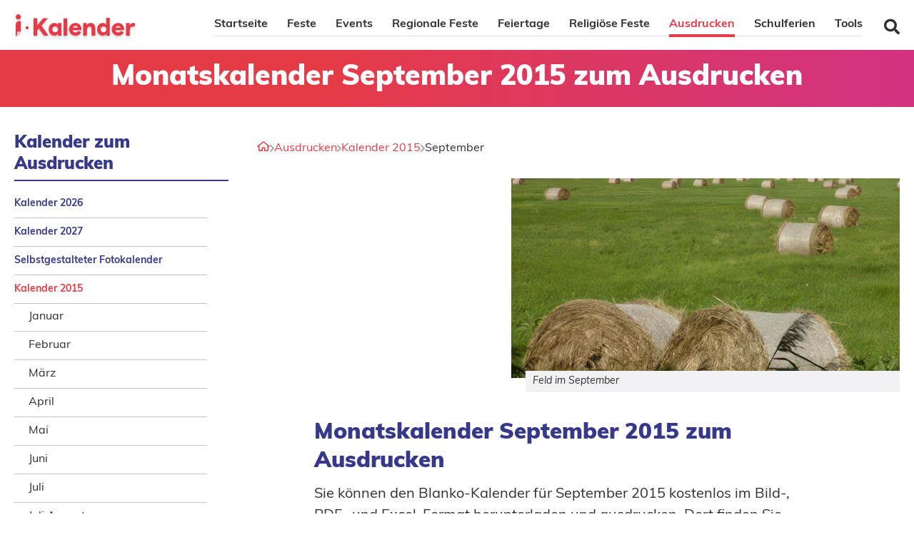

--- FILE ---
content_type: text/html; charset=utf-8
request_url: https://ikalender.org/ausdrucken/2015/september
body_size: 7218
content:
<!DOCTYPE html>
<html lang="de-DE">
<head>
    <meta charset="UTF-8">
    <meta name="viewport" content="width=device-width, initial-scale=1.0">
    <link rel="preconnect" as="script" href="//pagead2.googlesyndication.com/">
    <link rel="preconnect" as="script" href="//fundingchoicesmessages.google.com">
<link rel="preconnect" as="script" href="//use.typekit.net/">
<link rel="modulepreload" href="https://ikalender.org/build/assets/wp-banners-Bb3vgUH9.js" /><script type="module" src="https://ikalender.org/build/assets/wp-banners-Bb3vgUH9.js" data-navigate-track="reload"></script>
<script>
     window.addEventListener('load', () => window.setTimeout(() => {
        const makeLink = (asset) => {
            const link = document.createElement('link')

            Object.keys(asset).forEach((attribute) => {
                link.setAttribute(attribute, asset[attribute])
            })

            return link
        }

        const loadNext = (assets, count) => window.setTimeout(() => {
            if (count > assets.length) {
                count = assets.length

                if (count === 0) {
                    return
                }
            }

            const fragment = new DocumentFragment

            while (count > 0) {
                const link = makeLink(assets.shift())
                fragment.append(link)
                count--

                if (assets.length) {
                    link.onload = () => loadNext(assets, 1)
                    link.onerror = () => loadNext(assets, 1)
                }
            }

            document.head.append(fragment)
        })

        loadNext([], 3)
    }))
</script>
<meta name="language" content="de"/>
<script type="application/ld+json">
    {
        "@context": "https://schema.org",
        "@type": "WebSite",
        "name": "iKalender",
        "alternateName": "iKal",
        "url": "http:s//ikalender.org/"
    }


</script>

    <!-- Google tag (gtag.js) -->
    <script async src="https://www.googletagmanager.com/gtag/js?id=G-XQER3SZZ2P"></script>
    <script>
        window.dataLayer = window.dataLayer || [];

        function gtag() {
            dataLayer.push(arguments);
        }

        gtag('js', new Date());

        gtag('config', 'G-XQER3SZZ2P');
    </script>


            
        <script async src="https://pagead2.googlesyndication.com/pagead/js/adsbygoogle.js?client=ca-pub-2478488084860860"
                crossorigin="anonymous"></script>

        <script async src="https://fundingchoicesmessages.google.com/i/pub-2478488084860860?ers=1" nonce="223JhzHrTieQinPJUYDHXw"></script><script nonce="223JhzHrTieQinPJUYDHXw">(function() {function signalGooglefcPresent() {if (!window.frames['googlefcPresent']) {if (document.body) {const iframe = document.createElement('iframe'); iframe.style = 'width: 0; height: 0; border: none; z-index: -1000; left: -1000px; top: -1000px;'; iframe.style.display = 'none'; iframe.name = 'googlefcPresent'; document.body.appendChild(iframe);} else {setTimeout(signalGooglefcPresent, 0);}}}signalGooglefcPresent();})();</script>
        
    

    <link rel="apple-touch-icon" sizes="180x180" href="https://ikalender.org/build/assets/apple-touch-icon-Dit5NTFe.png">
    <link rel="icon" type="image/png" sizes="32x32" href="https://ikalender.org/build/assets/favicon-32x32-D-Lnv9Ze.png">
    <link rel="icon" type="image/png" sizes="16x16" href="https://ikalender.org/build/assets/favicon-16x16-70Qvlk6t.png">
    <link rel="mask-icon" href="https://ikalender.org/build/assets/safari-pinned-tab-D7yvCBJU.svg" color="#5bbad5">
    <link rel="shortcut icon" href="https://ikalender.org/build/assets/favicon-BJ7DX0yv.ico">
    <meta name="msapplication-TileColor" content="#da532c">
    <meta name="theme-color" content="#ffffff">

    <style media="screen">*,*:before,*:after{box-sizing:border-box}ul[class],ol[class]{padding:0}body,h1,h2,h3,h4,h5,h6,p,ul[class],ol[class],li,figure,figcaption,blockquote,dl,dd{margin:0}body{min-height:100vh;scroll-behavior:smooth;text-rendering:optimizeLegibility;line-height:1.5}ul[class],ol[class]{list-style:none}a:not([class]){-webkit-text-decoration-skip:ink;text-decoration-skip-ink:auto}img{max-width:100%;display:block}article>*+*{margin-top:1em}input,button,textarea,select{font:inherit}@media (prefers-reduced-motion: reduce){*{animation-duration:.01ms!important;animation-iteration-count:1!important;transition-duration:.01ms!important;scroll-behavior:auto!important}}html{box-sizing:border-box}*,*:before,*:after{box-sizing:inherit}a{color:#e53b47;text-decoration:underline}a:hover,a:active,a:focus{color:#303030}strong{font-weight:700}em{font-style:italic}.o-container{max-width:1330px;margin:0 auto;width:100%}body{display:grid;grid-template-columns:0 1fr 0;grid-gap:30px 0}@media (min-width: 1200px) and (max-width: 1369px){body{grid-template-columns:20px 1fr 20px}}@media (max-width: 1199px){body{grid-template-columns:40px 1fr 40px;grid-gap:20px 0}}@media (max-width: 767px){body{grid-template-columns:1fr;grid-column-gap:0}}header,footer{grid-column:1/span 3}@media (min-width: 1200px) and (max-width: 1369px){header>*:not(.google-auto-placed),footer>*:not(.google-auto-placed){padding-left:20px;padding-right:20px}}@media (max-width: 1199px){header>*:not(.google-auto-placed),footer>*:not(.google-auto-placed){padding-left:40px;padding-right:40px}}@media (max-width: 767px){header,footer{grid-column:1}header>*:not(.google-auto-placed),footer>*:not(.google-auto-placed){padding-left:20px;padding-right:20px}}.o-layout{display:grid;grid-template-columns:300px 1fr;grid-column:1/span 3;grid-gap:40px}@media (min-width: 768px) and (max-width: 1369px){.o-layout{grid-column:2}}@media (max-width: 767px){.o-layout{grid-template-columns:1fr;grid-column:auto;grid-column-gap:0}}main{grid-column:2;grid-row:1/span 2;max-width:990px}@media (max-width: 1199px){main{grid-column:1/span 2;grid-row:auto}}@media (max-width: 767px){main{display:grid;grid-template-columns:20px 1fr 20px;grid-row-gap:0}main>*{grid-column:2/2}main>.o-encart,main>.google-auto-placed{grid-column:1/span 3;width:100%}}aside{grid-column:1;grid-row:1/span 2}@media (min-width: 768px) and (max-width: 1199px){aside{grid-column:1/span 2;grid-row:auto;display:grid;grid-template-columns:1fr 1fr;grid-column-gap:40px}aside>*{grid-column:1}aside>.o-encart{grid-column:2;grid-row:1/span 4}aside>*:nth-child(n+6){grid-column:1/span 2}}@media (max-width: 767px){aside{grid-row:auto;display:grid;grid-column:1/span 1;grid-template-columns:20px 1fr 20px;grid-column-gap:0}aside>*{grid-column:2/span 1}aside>.o-encart,aside>.google-auto-placed{grid-column:1/span 3}}.c-ne-pas-manquer{grid-column:1/span 2}@media (max-width: 767px){.c-ne-pas-manquer{display:grid;grid-column:1;grid-template-columns:20px 1fr 20px;margin:0}.c-ne-pas-manquer>*{grid-column:2}.c-ne-pas-manquer>.google-auto-placed{grid-column:1/span 3}}main{min-height:1000px}@media (max-width: 767px){main{align-content:start}}.c-header__content{position:relative}.c-menu{display:inline-flex;position:absolute;right:0;top:1px}.c-menu ul{display:flex}@media (max-width: 767px){.c-menu ul{display:none}}.c-search{display:none}.c-gradient{text-align:center}ul.o-ariane{display:flex}.o-encart{display:flex;justify-content:center;align-items:center;position:relative}.o-encart .adsbygoogle{width:100%;height:100%}@media (min-width: 768px){.c-eventlist .o-encart{justify-content:start}}@media (max-width: 767px){main~.o-encart{display:none!important}.o-featured .o-encart{min-height:280px;position:relative}.o-featured .o-encart:not(:has(.adm-ad-rendered))>div[id]:after{position:absolute;top:0;left:0;content:"";height:100%;width:100%;background:#efefef;z-index:-1}}.o-featured.o-featured--no-pic{grid-template-columns:1fr}.o-featured.o-featured--no-pic .o-encart{grid-column:1;height:280px}img:not([src$=".svg"]){height:auto}
</style>

    <meta charset="utf-8">
<meta name="viewport" content="width=device-width, initial-scale=1">
<meta name="csrf-token" content="R5IGFhT5vJ4tD7sTAJ63O7i2ImWpZWbgAy7FdjkA">
<link media="all" type="text/css" rel="stylesheet" href="https://ikalender.org/build/assets/main-BCONygui.css">
<title>Monatskalender September 2015 zum Ausdrucken</title>
<meta name="description" content="Monatskalender für September 2015 zum Ausfüllen, Bearbeiten und Ausdrucken. Kostenlos - im Bildformat, PDF und Excel-Format.">

    <script type="application/ld+json">{"@context":"https:\/\/schema.org","@type":"BreadcrumbList","itemListElement":[{"@type":"ListItem","position":1,"item":{"@id":"\/","name":"Startseite","image":null}},{"@type":"ListItem","position":2,"item":{"@id":"\/ausdrucken\/","name":"Ausdrucken","image":null}},{"@type":"ListItem","position":3,"item":{"@id":"\/ausdrucken\/2015\/","name":"Kalender 2015","image":null}},{"@type":"ListItem","position":4,"item":{"@id":"\/ausdrucken\/2015\/september","name":"September","image":null}}]}</script>



    <link rel="modulepreload" href="https://ikalender.org/build/assets/main-BBrCt87K.js" /><script type="module" src="https://ikalender.org/build/assets/main-BBrCt87K.js" data-navigate-track="reload"></script>
<script>
     window.addEventListener('load', () => window.setTimeout(() => {
        const makeLink = (asset) => {
            const link = document.createElement('link')

            Object.keys(asset).forEach((attribute) => {
                link.setAttribute(attribute, asset[attribute])
            })

            return link
        }

        const loadNext = (assets, count) => window.setTimeout(() => {
            if (count > assets.length) {
                count = assets.length

                if (count === 0) {
                    return
                }
            }

            const fragment = new DocumentFragment

            while (count > 0) {
                const link = makeLink(assets.shift())
                fragment.append(link)
                count--

                if (assets.length) {
                    link.onload = () => loadNext(assets, 1)
                    link.onerror = () => loadNext(assets, 1)
                }
            }

            document.head.append(fragment)
        })

        loadNext([], 3)
    }))
</script>
    
    

</head>
<body class="o-icalde o-content-page" data-lang="de">

<svg xmlns="http://www.w3.org/2000/svg" style="display:none">
    <defs>
        <symbol id="id-ical__i" viewBox="0 0 1000 1000" clip-rule="evenodd" fill-rule="evenodd" stroke-linejoin="round" stroke-miterlimit="2"><g class="c-corps-all" fill="#fff"><path class="c-corps-all__point-droit" d="m813.051 562.398c0 34.15-27.688 61.837-61.838 61.837s-61.837-27.687-61.837-61.837 27.687-61.833 61.837-61.833 61.838 27.683 61.838 61.833"/><path class="c-corps-all__barre-i" d="m604.434 355.471c0-7.7-6.238-13.937-13.938-13.937h-48.708c-79.787 0-144.463 64.679-144.463 144.462v424.463c0 7.696 6.242 13.937 13.942 13.937h8.367c5.016 0 9.954-1.166 14.437-3.404l21.021-10.512c-.025-1.321.225-2.45.971-3.196l125.021-125.021c.9-.904 2.058-1.6 3.337-2.179 3.746-9.917 8.63-19.533 14.596-28.408 3.559-5.28 5.417-11.517 5.417-17.888z"/><path class="c-corps-all__point-i" d="m604.324 178.064c-1.191-56.158-47-101.333-103.441-101.333h-.005c-56.441 0-102.245 45.175-103.437 101.333-.017.746-.117 1.471-.117 2.221 0 57.188 46.363 103.55 103.554 103.55h.005c57.191 0 103.55-46.362 103.55-103.55 0-.75-.092-1.475-.109-2.221"/></g><path class="c-corps-rabat" d="m604.434 732.215c0 17.183-14.054 31.237-31.238 31.237h-99.666c-13.779 0-24.946 11.171-24.946 24.946v104.763c0 17.179-14.054 31.237-31.238 31.237 17.513 0 34.305-6.958 46.688-19.342l121.062-121.062c12.384-12.383 19.338-29.175 19.338-46.683z" fill="#cecdcd"/>
        </symbol>
    </defs>
</svg>

<header class="o-header">
    <div class="o-container c-header__content">
        <a href="/" class="c-homelink">
            <img class="c-logo c-logo--red" src="/css/img/de-DE/logo-rouge.svg" alt="iKalender" height="30px"
                 width="168px"/>
        </a>

        <nav class="c-menu">
    <ul class="c-menu__list">
                    <li class="c-menu__item">
                <a href="/"
                   class="c-menu__link ">Startseite</a>
            </li>
                    <li class="c-menu__item">
                <a href="/fest/"
                   class="c-menu__link ">Feste</a>
            </li>
                    <li class="c-menu__item">
                <a href="/events/"
                   class="c-menu__link ">Events</a>
            </li>
                    <li class="c-menu__item">
                <a href="/regionales-fest/"
                   class="c-menu__link ">Regionale Feste</a>
            </li>
                    <li class="c-menu__item">
                <a href="/feiertage/"
                   class="c-menu__link ">Feiertage</a>
            </li>
                    <li class="c-menu__item">
                <a href="/religion/"
                   class="c-menu__link ">Religiöse Feste</a>
            </li>
                    <li class="c-menu__item is-active">
                <a href="/ausdrucken/"
                   class="c-menu__link ">Ausdrucken</a>
            </li>
                    <li class="c-menu__item">
                <a href="/schulferien/"
                   class="c-menu__link ">Schulferien</a>
            </li>
                    <li class="c-menu__item">
                <a href="/tools/"
                   class="c-menu__link ">Tools</a>
            </li>
            </ul>
    <a href="#" class="c-menu__link c-menu__display-menu"><i class="c-icon-bars-r"></i></a>

    <a href="#" class="c-menu__link c-menu__search"><i class="c-icon-search-s"></i></a>
</nav>

        <form class="c-search" id="anchor-search" action="/suche" method="get">
    <label for="search-q">
        <i class="c-icon-calendar-alt-r u-color-blue"></i>
        <input type="text" id="search-q" name="q" class="c-search__field has-icon"
               placeholder="Geben Sie Ihre Suche ein (Datum, Kalender, nationale Festivals)" value=""/>
    </label>
    <input type="submit" value="&#xe90c; Suchen" class="c-btn c-btn--primary c-btn--red c-btn--xbig c-btn--icon-search c-search__submit"/>
</form>

    </div>

    <div class="c-gradient">
        <h1 class="o-h1">Monatskalender September 2015 zum Ausdrucken</h1>
    </div>

</header>

<div class="o-container o-layout">

    
    <main>
    <ul class="o-ariane">
                        <li class="o-ariane__item">
                <a href="/" class="o-ariane__link o-ariane__home"><i class="c-icon-home-alt-r"></i>
                    <span class="o-ariane__hometext">Startseite</span>
                </a>
            </li>
            <i class="o-ariane__sep c-icon-angle-right-r"></i>
                                            <li class="o-ariane__item">
                    <a href="/ausdrucken/" class="o-ariane__link">Ausdrucken</a>
                </li>
                        <i class="o-ariane__sep c-icon-angle-right-r"></i>
                                                        <li class="o-ariane__item">
                    <a href="/ausdrucken/2015/" class="o-ariane__link">Kalender 2015</a>
                </li>
                        <i class="o-ariane__sep c-icon-angle-right-r"></i>
                                        <li class="o-ariane__item">
                <span class="o-ariane__link o-ariane__link--last">September</span>
            </li>
            </ul>
    <div class="o-featured">
<div class="o-encart"><!-- ikalender.org v2 - Top Bloc -->
<ins class="adsbygoogle"
     style="display:block"
     data-ad-client="ca-pub-2478488084860860"
     data-ad-slot="2233067352"
     data-ad-format="auto"
     data-full-width-responsive="true"></ins>
<script>
     (adsbygoogle = window.adsbygoogle || []).push({});
</script></div>
<div class="o-pic">
<figure>
<picture class="o-pic__illu">
<source srcset="/m/ausdrucken/september_12_16.webp 970w,
/m/ausdrucken/september_12_18.webp 375w,
/m/ausdrucken/september_12_20.webp 750w"
                        type="image/webp" sizes="96vw">
<source srcset="/m/ausdrucken/september_12_15.jpg 970w,
/m/ausdrucken/september_12_17.jpg 375w,
/m/ausdrucken/september_12_19.jpg 750w"
                        type="image/jpeg" sizes="96vw">
<img src="/m/ausdrucken/september_12_15.jpg" alt="Feld im September" class="o-pic__img"  />
</picture>
<figcaption class="o-pic__legend">Feld im September
</figcaption>
</figure>
</div>
</div>
<h2 class="o-h2" id="monatskalender-september-2015-zum-ausdrucken">Monatskalender September 2015 zum Ausdrucken</h2>
<p class="o-p">Sie können den Blanko-Kalender für September 2015 kostenlos im Bild-, PDF- und Excel-Format herunterladen und ausdrucken. Dort finden Sie auch andere Themen-Kalender 2015 für den Monat September.</p>
<div class="c-calendar c-calendar--main">
<a href="/m/ausdrucken/2015/monatlich/september/monatskalender-september-2015_1253_15.png" class="c-calendar__link o-pic" title="">
<picture class="o-pic__illu c-calendar__thumb c-calendar__thumb--big">
<source srcset="/m/ausdrucken/2015/monatlich/september/monatskalender-september-2015_1253_2.webp 1920w,
/m/ausdrucken/2015/monatlich/september/monatskalender-september-2015_1253_4.webp 1366w,
/m/ausdrucken/2015/monatlich/september/monatskalender-september-2015_1253_6.webp 2732w,
/m/ausdrucken/2015/monatlich/september/monatskalender-september-2015_1253_8.webp 768w,
/m/ausdrucken/2015/monatlich/september/monatskalender-september-2015_1253_10.webp 1536w,
/m/ausdrucken/2015/monatlich/september/monatskalender-september-2015_1253_12.webp 414w,
/m/ausdrucken/2015/monatlich/september/monatskalender-september-2015_1253_14.webp 828w"
                        type="image/webp" sizes="96vw">
<source srcset="/m/ausdrucken/2015/monatlich/september/monatskalender-september-2015_1253_7.png 768w,
/m/ausdrucken/2015/monatlich/september/monatskalender-september-2015_1253_11.png 414w,
/m/ausdrucken/2015/monatlich/september/monatskalender-september-2015_1253_13.png 828w,
/m/ausdrucken/2015/monatlich/september/monatskalender-september-2015_1253_15.png 3508w"
                        type="image/png" sizes="96vw">
<img src="/m/ausdrucken/2015/monatlich/september/monatskalender-september-2015_1253_15.png" alt="Monatskalender September 2015" class="o-pic__img u-fit-contain" loading="lazy" />
</picture>
</a>
<ul class="c-calendar__files">
<li class="c-calendar__file">
<a href="/m/ausdrucken/2015/monatlich/september/monatskalender-september-2015_1253_15.png"
                   class="c-calendar__filelink c-btn c-btn--secondary c-btn--file"
                   title=""><i class="c-icon-file-image-r"></i> Bild                </a>
</li>
<li class="c-calendar__file">
<a href="/m/ausdrucken/2015/monatlich/september/monatskalender-september-2015_1252.pdf"
               class="c-calendar__filelink c-btn c-btn--secondary c-btn--file"
               title=""><i class="c-icon-file-pdf-r"></i> PDF            </a>
</li>
<li class="c-calendar__file">
<a href="/m/ausdrucken/2015/monatlich/september/monatskalender-september-2015_1251.xls"
               class="c-calendar__filelink c-btn c-btn--secondary c-btn--file"
               title=""><i class="c-icon-file-excel-r"></i> Excel            </a>
</li>
</ul>
<p class="c-calendar__disclaimer">Lizenzfreie Dateien, um Verlinkung oder Nennung der Quelle wird gebeten</p>
</div>
<ul class="c-calendar-themes">
<li class="c-calendar-themes__theme">
<div class="c-calendar c-calendar--secondary">
<a href="/m/ausdrucken/2015/monatlich/september/monatskalender-september-2015-cherry_2943_15.png" class="c-calendar__link o-pic" title="">
<picture class="o-pic__illu c-calendar__thumb">
<source srcset="/m/ausdrucken/2015/monatlich/september/monatskalender-september-2015-cherry_2943_2.webp 1920w,
/m/ausdrucken/2015/monatlich/september/monatskalender-september-2015-cherry_2943_4.webp 1366w,
/m/ausdrucken/2015/monatlich/september/monatskalender-september-2015-cherry_2943_8.webp 768w,
/m/ausdrucken/2015/monatlich/september/monatskalender-september-2015-cherry_2943_12.webp 414w,
/m/ausdrucken/2015/monatlich/september/monatskalender-september-2015-cherry_2943_14.webp 828w"
                        type="image/webp" sizes="30vw">
<source srcset="/m/ausdrucken/2015/monatlich/september/monatskalender-september-2015-cherry_2943_7.png 768w,
/m/ausdrucken/2015/monatlich/september/monatskalender-september-2015-cherry_2943_9.png 1536w,
/m/ausdrucken/2015/monatlich/september/monatskalender-september-2015-cherry_2943_11.png 414w,
/m/ausdrucken/2015/monatlich/september/monatskalender-september-2015-cherry_2943_15.png 3508w"
                        type="image/png" sizes="30vw">
<img src="/m/ausdrucken/2015/monatlich/september/monatskalender-september-2015-cherry_2943_15.png" alt="Monatskalender September 2015 - Cherry" class="o-pic__img u-fit-contain" loading="lazy" />
</picture>
</a>
<ul class="c-calendar__files">
<li class="c-calendar__file">
<a href="/m/ausdrucken/2015/monatlich/september/monatskalender-september-2015-cherry_2943_15.png"
                                       class="c-calendar__filelink c-btn c-btn--secondary c-btn--file c-btn--small"
                                       title=""><i class="c-icon-file-image-r"></i> Bild                                    </a>
</li>
<li class="c-calendar__file">
<a href="/m/ausdrucken/2015/monatlich/september/monatskalender-september-2015-cherry_2942.pdf"
                                   class="c-calendar__filelink c-btn c-btn--secondary c-btn--file c-btn--small"
                                   title=""><i class="c-icon-file-pdf-r"></i> PDF                                </a>
</li>
<li class="c-calendar__file">
<a href="/m/ausdrucken/2015/monatlich/september/monatskalender-september-2015-cherry_2941.xls"
                                   class="c-calendar__filelink c-btn c-btn--secondary c-btn--file c-btn--small"
                                   title=""><i class="c-icon-file-excel-r"></i> Excel                                </a>
</li>
</ul>
</div>
</li>
<li class="c-calendar-themes__theme">
<div class="c-calendar c-calendar--secondary">
<a href="/m/ausdrucken/2015/monatlich/september/monatskalender-september-2015-turkis_3003_15.png" class="c-calendar__link o-pic" title="">
<picture class="o-pic__illu c-calendar__thumb">
<source srcset="/m/ausdrucken/2015/monatlich/september/monatskalender-september-2015-turkis_3003_2.webp 1920w,
/m/ausdrucken/2015/monatlich/september/monatskalender-september-2015-turkis_3003_4.webp 1366w,
/m/ausdrucken/2015/monatlich/september/monatskalender-september-2015-turkis_3003_8.webp 768w,
/m/ausdrucken/2015/monatlich/september/monatskalender-september-2015-turkis_3003_10.webp 1536w,
/m/ausdrucken/2015/monatlich/september/monatskalender-september-2015-turkis_3003_12.webp 414w,
/m/ausdrucken/2015/monatlich/september/monatskalender-september-2015-turkis_3003_14.webp 828w"
                        type="image/webp" sizes="30vw">
<source srcset="/m/ausdrucken/2015/monatlich/september/monatskalender-september-2015-turkis_3003_7.png 768w,
/m/ausdrucken/2015/monatlich/september/monatskalender-september-2015-turkis_3003_11.png 414w,
/m/ausdrucken/2015/monatlich/september/monatskalender-september-2015-turkis_3003_15.png 3508w"
                        type="image/png" sizes="30vw">
<img src="/m/ausdrucken/2015/monatlich/september/monatskalender-september-2015-turkis_3003_15.png" alt="Monatskalender September 2015 - Turkis" class="o-pic__img u-fit-contain" loading="lazy" />
</picture>
</a>
<ul class="c-calendar__files">
<li class="c-calendar__file">
<a href="/m/ausdrucken/2015/monatlich/september/monatskalender-september-2015-turkis_3003_15.png"
                                       class="c-calendar__filelink c-btn c-btn--secondary c-btn--file c-btn--small"
                                       title=""><i class="c-icon-file-image-r"></i> Bild                                    </a>
</li>
<li class="c-calendar__file">
<a href="/m/ausdrucken/2015/monatlich/september/monatskalender-september-2015-turkis_3002.pdf"
                                   class="c-calendar__filelink c-btn c-btn--secondary c-btn--file c-btn--small"
                                   title=""><i class="c-icon-file-pdf-r"></i> PDF                                </a>
</li>
<li class="c-calendar__file">
<a href="/m/ausdrucken/2015/monatlich/september/monatskalender-september-2015-turkis_3001.xls"
                                   class="c-calendar__filelink c-btn c-btn--secondary c-btn--file c-btn--small"
                                   title=""><i class="c-icon-file-excel-r"></i> Excel                                </a>
</li>
</ul>
</div>
</li>
<li class="c-calendar-themes__theme">
<div class="c-calendar c-calendar--secondary">
<a href="/m/ausdrucken/2015/monatlich/september/monatskalender-september-2015-office_2973_15.png" class="c-calendar__link o-pic" title="">
<picture class="o-pic__illu c-calendar__thumb">
<source srcset="/m/ausdrucken/2015/monatlich/september/monatskalender-september-2015-office_2973_2.webp 1920w,
/m/ausdrucken/2015/monatlich/september/monatskalender-september-2015-office_2973_4.webp 1366w,
/m/ausdrucken/2015/monatlich/september/monatskalender-september-2015-office_2973_8.webp 768w,
/m/ausdrucken/2015/monatlich/september/monatskalender-september-2015-office_2973_10.webp 1536w,
/m/ausdrucken/2015/monatlich/september/monatskalender-september-2015-office_2973_14.webp 828w"
                        type="image/webp" sizes="30vw">
<source srcset="/m/ausdrucken/2015/monatlich/september/monatskalender-september-2015-office_2973_7.png 768w,
/m/ausdrucken/2015/monatlich/september/monatskalender-september-2015-office_2973_11.png 414w,
/m/ausdrucken/2015/monatlich/september/monatskalender-september-2015-office_2973_13.png 828w,
/m/ausdrucken/2015/monatlich/september/monatskalender-september-2015-office_2973_15.png 3508w"
                        type="image/png" sizes="30vw">
<img src="/m/ausdrucken/2015/monatlich/september/monatskalender-september-2015-office_2973_15.png" alt="Monatskalender September 2015 - Office" class="o-pic__img u-fit-contain" loading="lazy" />
</picture>
</a>
<ul class="c-calendar__files">
<li class="c-calendar__file">
<a href="/m/ausdrucken/2015/monatlich/september/monatskalender-september-2015-office_2973_15.png"
                                       class="c-calendar__filelink c-btn c-btn--secondary c-btn--file c-btn--small"
                                       title=""><i class="c-icon-file-image-r"></i> Bild                                    </a>
</li>
<li class="c-calendar__file">
<a href="/m/ausdrucken/2015/monatlich/september/monatskalender-september-2015-office_2972.pdf"
                                   class="c-calendar__filelink c-btn c-btn--secondary c-btn--file c-btn--small"
                                   title=""><i class="c-icon-file-pdf-r"></i> PDF                                </a>
</li>
<li class="c-calendar__file">
<a href="/m/ausdrucken/2015/monatlich/september/monatskalender-september-2015-office_2971.xls"
                                   class="c-calendar__filelink c-btn c-btn--secondary c-btn--file c-btn--small"
                                   title=""><i class="c-icon-file-excel-r"></i> Excel                                </a>
</li>
</ul>
</div>
</li>
</ul>
<div class="o-encart"></div>
</main>

    <aside>
    
            <h3 class="o-h3 o-h3--aside">Kalender zum Ausdrucken</h3>

<nav class="o-menu c-sidemenu">
        <ul class="c-sidemenu__list">
        
        
                                        
                                        <li class="c-sidemenu__item ">
                    <a href="/ausdrucken/2026/"
                       class="c-sidemenu__link">Kalender 2026</a>
                </li>
                    
                                        
                                        <li class="c-sidemenu__item ">
                    <a href="/ausdrucken/2027/"
                       class="c-sidemenu__link">Kalender 2027</a>
                </li>
                    
                                        
                                        <li class="c-sidemenu__item ">
                    <a href="/kostenloser-foto-kalender/"
                       class="c-sidemenu__link">Selbstgestalteter Fotokalender</a>
                </li>
                    
                                        
                                        <li class="c-sidemenu__item is-hidden">
                    <a href="/ausdrucken/2025/"
                       class="c-sidemenu__link">Kalender 2025</a>
                </li>
                    
                                        
                                        <li class="c-sidemenu__item is-hidden">
                    <a href="/ausdrucken/2024/"
                       class="c-sidemenu__link">Kalender 2024</a>
                </li>
                    
                                        
                                        <li class="c-sidemenu__item is-hidden">
                    <a href="/ausdrucken/2023/"
                       class="c-sidemenu__link">Kalender 2023</a>
                </li>
                    
                                        
                                        <li class="c-sidemenu__item is-hidden">
                    <a href="/ausdrucken/2022/"
                       class="c-sidemenu__link">Kalender 2022</a>
                </li>
                    
                                        
                                        <li class="c-sidemenu__item is-hidden">
                    <a href="/ausdrucken/2021/"
                       class="c-sidemenu__link">Kalender 2021</a>
                </li>
                    
                                        
                                        <li class="c-sidemenu__item is-hidden">
                    <a href="/ausdrucken/2020/"
                       class="c-sidemenu__link">Kalender 2020</a>
                </li>
                    
                                        
                                        <li class="c-sidemenu__item is-hidden">
                    <a href="/ausdrucken/2019/"
                       class="c-sidemenu__link">Kalender 2019</a>
                </li>
                    
                                        
                                        <li class="c-sidemenu__item is-hidden">
                    <a href="/ausdrucken/2018/"
                       class="c-sidemenu__link">Kalender 2018</a>
                </li>
                    
                                        
                                        <li class="c-sidemenu__item is-hidden">
                    <a href="/ausdrucken/2017/"
                       class="c-sidemenu__link">Kalender 2017</a>
                </li>
                    
                                        
                                        <li class="c-sidemenu__item is-hidden">
                    <a href="/ausdrucken/2016/"
                       class="c-sidemenu__link">Kalender 2016</a>
                </li>
                    
                                        
                                        <li class="c-sidemenu__item is-active is-hidden">
                    <a href="/ausdrucken/2015/"
                       class="c-sidemenu__link">Kalender 2015</a>
                                            <nav class="o-menu c-sidemenu">
        <ul class="c-sidemenu__list">
        
        
                                        
                                        <li class="c-sidemenu__item ">
                    <a href="/ausdrucken/2015/januar"
                       class="c-sidemenu__link">Januar</a>
                </li>
                    
                                        
                                        <li class="c-sidemenu__item ">
                    <a href="/ausdrucken/2015/februar"
                       class="c-sidemenu__link">Februar</a>
                </li>
                    
                                        
                                        <li class="c-sidemenu__item ">
                    <a href="/ausdrucken/2015/maerz"
                       class="c-sidemenu__link">März</a>
                </li>
                    
                                        
                                        <li class="c-sidemenu__item ">
                    <a href="/ausdrucken/2015/april"
                       class="c-sidemenu__link">April</a>
                </li>
                    
                                        
                                        <li class="c-sidemenu__item ">
                    <a href="/ausdrucken/2015/mai"
                       class="c-sidemenu__link">Mai</a>
                </li>
                    
                                        
                                        <li class="c-sidemenu__item ">
                    <a href="/ausdrucken/2015/juni"
                       class="c-sidemenu__link">Juni</a>
                </li>
                    
                                        
                                        <li class="c-sidemenu__item ">
                    <a href="/ausdrucken/2015/juli"
                       class="c-sidemenu__link">Juli</a>
                </li>
                    
                                        
                                        <li class="c-sidemenu__item ">
                    <a href="/ausdrucken/2015/juli-august"
                       class="c-sidemenu__link">Juli August</a>
                </li>
                    
                                        
                                        <li class="c-sidemenu__item ">
                    <a href="/ausdrucken/2015/august"
                       class="c-sidemenu__link">August</a>
                </li>
                    
                                        
                                        <li class="c-sidemenu__item is-active ">
                    <a href="/ausdrucken/2015/september"
                       class="c-sidemenu__link">September</a>
                                    </li>
                    
                                        
                                        <li class="c-sidemenu__item ">
                    <a href="/ausdrucken/2015/oktober"
                       class="c-sidemenu__link">Oktober</a>
                </li>
                    
                                        
                                        <li class="c-sidemenu__item ">
                    <a href="/ausdrucken/2015/november"
                       class="c-sidemenu__link">November</a>
                </li>
                    
                                        
                                        <li class="c-sidemenu__item ">
                    <a href="/ausdrucken/2015/dezember"
                       class="c-sidemenu__link">Dezember</a>
                </li>
                    
        
    </ul>
</nav>
                                    </li>
                    
                                        
                                        <li class="c-sidemenu__item is-hidden">
                    <a href="/ausdrucken/2014/"
                       class="c-sidemenu__link">Kalender 2014</a>
                </li>
                    
                    <li class="c-sidemenu__item c-sidemenu__item--show-hidden">
                <a href="javascript:void(0)" onclick="showHiddenItems()"
                   class="c-sidemenu__link">Archivierte Kalender</a>
            </li>
        
    </ul>
</nav>
    
    <div class="o-encart"></div>

    <h3 class="o-h3 o-h3--aside">Ephemeris</h3>

<div class="c-ephemeride o-sideblock">
    <div class="c-ephemeride__widget">
        <div class="c-ephemeride__fulldate">
            <div class="c-ephemeride__dow">Samstag</div>
            <div class="c-ephemeride__day">24</div>
            <div class="c-ephemeride__monthyear">Januar 2026</div>
        </div>

        <div class="c-ephemeride__metadata">
            <div class="c-ephemeride__weeknumber">Woche 4</div>
            <div class="c-ephemeride__saint"><i class="c-icon-crown-r"></i> Franz</div>
            <div class="c-ephemeride__moonphase">
                <span class="c-ephemeride__moonphasechar">E</span>
                Erstes Viertel
            </div>
        </div>
    </div>

    <div class="c-ephemeride__actions">
        <a class="c-btn c-btn--secondary c-btn--icon-implement" href="/widget/"><i class="c-icon-code"></i> Integrieren Sie unser Widget in 2 Klicks!        </a>
    </div>
</div>

    <div class="o-encart"></div>

</aside>

    <div class="c-ne-pas-manquer">
    <h3 class="o-h3 c-ne-pas-manquer__title">Unsere        <span class="c-ne-pas-manquer__bigsub">unverzichtbaren Seiten</span>
    </h3>

    <div class="c-ne-pas-manquer__tiles">
                                    <a class="c-ne-pas-manquer__tile" href="/unverzichtbar/astrologie/">
                <span
                    class="c-ne-pas-manquer__tilename c-ne-pas-manquer__tilename--white c-ne-pas-manquer__signesastro">Astrologie</span>
                    <picture class="c-ne-pas-manquer__image">
                        <source srcset="https://ikalender.org/build/assets/signes-astrologiques-CkKnNWoJ.webp" type="image/webp">
                        <source srcset="https://ikalender.org/build/assets/signes-astrologiques-B89aCvJo.jpg" type="image/jpeg">
                        <img src="https://ikalender.org/build/assets/signes-astrologiques-CkKnNWoJ.webp" alt="Sternzeichen"
                             width="180px" height="180px"
                             class="c-ne-pas-manquer__image" loading="lazy"/>
                    </picture>
                </a>
                                                <a class="c-ne-pas-manquer__tile" href="/unverzichtbar/zeitumstellung">
                <span
                    class="c-ne-pas-manquer__tilename c-ne-pas-manquer__tilename--white c-ne-pas-manquer__heureetehiver">Sommerzeit<br>Winterzeit</span>
                    <picture class="c-ne-pas-manquer__image">
                        <source srcset="https://ikalender.org/build/assets/heure-ete-heure-hiver-BVy3-al7.webp" type="image/webp">
                        <source srcset="https://ikalender.org/build/assets/heure-ete-heure-hiver-ChZURDdR.jpg" type="image/jpeg">
                        <img src="https://ikalender.org/build/assets/heure-ete-heure-hiver-BVy3-al7.webp" alt="Sommerzeit und Winterzeit"
                             width="180px" height="180px"
                             class="c-ne-pas-manquer__image" loading="lazy"/>
                    </picture>
                </a>
                                                <a class="c-ne-pas-manquer__tile" href="/unverzichtbar/schaltjahr">
                <span
                    class="c-ne-pas-manquer__tilename  c-ne-pas-manquer__anneesbissextiles">Schaltjahre</span>
                    <picture class="c-ne-pas-manquer__image">
                        <source srcset="https://ikalender.org/build/assets/annees-bissextiles-DuVumQvq.webp" type="image/webp">
                        <source srcset="https://ikalender.org/build/assets/annees-bissextiles-Dqx_TybC.jpg" type="image/jpeg">
                        <img src="https://ikalender.org/build/assets/annees-bissextiles-DuVumQvq.webp" alt="Schaltjahre"
                             width="180px" height="180px"
                             class="c-ne-pas-manquer__image" loading="lazy"/>
                    </picture>
                </a>
                                                <a class="c-ne-pas-manquer__tile" href="/unverzichtbar/jahreszeiten">
                <span
                    class="c-ne-pas-manquer__tilename  c-ne-pas-manquer__saisons">Jahreszeiten</span>
                    <picture class="c-ne-pas-manquer__image">
                        <source srcset="https://ikalender.org/build/assets/saisons-annees-C2grnaqz.webp" type="image/webp">
                        <source srcset="https://ikalender.org/build/assets/saisons-annees-BVueXzXq.jpg" type="image/jpeg">
                        <img src="https://ikalender.org/build/assets/saisons-annees-C2grnaqz.webp" alt="Jahreszeiten"
                             width="180px" height="180px"
                             class="c-ne-pas-manquer__image" loading="lazy"/>
                    </picture>
                </a>
                                                <a class="c-ne-pas-manquer__tile" href="/unverzichtbar/geschichte-der-kalender">
                <span
                    class="c-ne-pas-manquer__tilename  c-ne-pas-manquer__histoire">Geschichte der <br/>Kalender</span>
                    <picture class="c-ne-pas-manquer__image">
                        <source srcset="https://ikalender.org/build/assets/histoire-calendriers-BDALwaRo.webp" type="image/webp">
                        <source srcset="https://ikalender.org/build/assets/histoire-calendriers-C05Ho-_h.jpg" type="image/jpeg">
                        <img src="https://ikalender.org/build/assets/histoire-calendriers-BDALwaRo.webp" alt="Geschichte der Kalender"
                             width="180px" height="180px"
                             class="c-ne-pas-manquer__image" loading="lazy"/>
                    </picture>
                </a>
                                            </div>
</div>

    <div class="o-encart"></div>

</div>

<footer>
    <img class="c-logo c-logo--white c-logo--footer" src="/css/img/de-DE/logo-blanc.svg" alt="iKalender" loading="lazy" width="260px"
         height="46px"/>

    <div class="c-footerlinks">
        <ul class="c-footerlinks__international c-international">
                                                            <li>
                    <a class="c-international__link c-international__france" href="https://icalendrier.fr">
                        <svg class="icon">
                            <use xlink:href="https://ikalender.org/build/assets/flags-CrGjidfe.svg#fr"></use>
                        </svg>
                        iCalendrier
                    </a>
                </li>
                                                            <li>
                    <a class="c-international__link c-international__usa" href="https://icalendars.net">
                        <svg class="icon">
                            <use xlink:href="https://ikalender.org/build/assets/flags-CrGjidfe.svg#us"></use>
                        </svg>
                        iCalendars
                    </a>
                </li>
                                                            <li>
                    <a class="c-international__link c-international__united kingdom" href="https://icalendar.co.uk">
                        <svg class="icon">
                            <use xlink:href="https://ikalender.org/build/assets/flags-CrGjidfe.svg#gb"></use>
                        </svg>
                        iCalendar
                    </a>
                </li>
                                                            <li>
                    <a class="c-international__link c-international__brasil" href="https://icalendario.br.com">
                        <svg class="icon">
                            <use xlink:href="https://ikalender.org/build/assets/flags-CrGjidfe.svg#br"></use>
                        </svg>
                        iCalendario
                    </a>
                </li>
                                                            <li>
                    <a class="c-international__link c-international__portugal" href="https://icalendario.pt">
                        <svg class="icon">
                            <use xlink:href="https://ikalender.org/build/assets/flags-CrGjidfe.svg#pt"></use>
                        </svg>
                        iCalendário
                    </a>
                </li>
                                                            <li>
                    <a class="c-international__link c-international__italy" href="https://icalendario.it">
                        <svg class="icon">
                            <use xlink:href="https://ikalender.org/build/assets/flags-CrGjidfe.svg#it"></use>
                        </svg>
                        iCalendario
                    </a>
                </li>
                                                            <li>
                    <a class="c-international__link c-international__spain" href="https://icalendario.net">
                        <svg class="icon">
                            <use xlink:href="https://ikalender.org/build/assets/flags-CrGjidfe.svg#es"></use>
                        </svg>
                        iCalendario
                    </a>
                </li>
                                                                                                                <li>
                    <a class="c-international__link c-international__sweden" href="https://ikalendrar.se">
                        <svg class="icon">
                            <use xlink:href="https://ikalender.org/build/assets/flags-CrGjidfe.svg#se"></use>
                        </svg>
                        iKalendrar
                    </a>
                </li>
                                                            <li>
                    <a class="c-international__link c-international__denmark" href="https://ikalender.dk">
                        <svg class="icon">
                            <use xlink:href="https://ikalender.org/build/assets/flags-CrGjidfe.svg#dk"></use>
                        </svg>
                        iKalender
                    </a>
                </li>
                                                        </ul>

        <ul class="c-footerlinks__left">
            <li>
                <span class="c-footerlinks__text">© 2014 - 2026 — Alle Rechte vorbehalten</span>
            </li>
                            <li>
                    <a href="/kontakt" class="c-footerlinks__link">Kontakt</a>
                </li>
                            <li>
                    <a href="/impressum" class="c-footerlinks__link">Impressum</a>
                </li>
                    </ul>

        <ul class="c-footerlinks__right">
            <li>
                <a href="https://utopiaweb.fr/" class="c-footerlinks__link c-footerlinks__utopiaweb">
                    <img class="c-footerlinks__utopiaweblogo" src="https://ikalender.org/build/assets/utopiaweb-ANKs8Qyw.png" loading="lazy" alt="Utopiaweb"/>
                </a>
            </li>
        </ul>
    </div>

</footer>





</body>
</html>


--- FILE ---
content_type: text/html; charset=utf-8
request_url: https://www.google.com/recaptcha/api2/aframe
body_size: 269
content:
<!DOCTYPE HTML><html><head><meta http-equiv="content-type" content="text/html; charset=UTF-8"></head><body><script nonce="4K1EZ-od3R1Z12xzcW53zQ">/** Anti-fraud and anti-abuse applications only. See google.com/recaptcha */ try{var clients={'sodar':'https://pagead2.googlesyndication.com/pagead/sodar?'};window.addEventListener("message",function(a){try{if(a.source===window.parent){var b=JSON.parse(a.data);var c=clients[b['id']];if(c){var d=document.createElement('img');d.src=c+b['params']+'&rc='+(localStorage.getItem("rc::a")?sessionStorage.getItem("rc::b"):"");window.document.body.appendChild(d);sessionStorage.setItem("rc::e",parseInt(sessionStorage.getItem("rc::e")||0)+1);localStorage.setItem("rc::h",'1769286780389');}}}catch(b){}});window.parent.postMessage("_grecaptcha_ready", "*");}catch(b){}</script></body></html>

--- FILE ---
content_type: application/javascript; charset=utf-8
request_url: https://fundingchoicesmessages.google.com/f/AGSKWxXuP21QDyLvUNtmSo-qSc893PtCirT5N-p9-UMAipvulwHJlOFEtLEhZYGFb5dzXB7z0eRc32qTER_VIFDXjSzuy-tASbKkqtbrLB7tKBn94i9H9yLIjC120b9hiRI7GPLnj787D3gXXIPQduGz5cJXvS4jvLSIfs_H51FuyVnPfejM46w-A5c4JK9n/_/cn-advert./sidebaradvertisement._atblockdetector//trafficads./ad728x90-
body_size: -1290
content:
window['3eb49bb4-8cca-4dea-8877-590dedd47906'] = true;

--- FILE ---
content_type: application/javascript; charset=utf-8
request_url: https://ikalender.org/build/assets/main-BBrCt87K.js
body_size: 4207
content:
window.hideStickyAds=function(){document.querySelectorAll("body > .adsbygoogle").forEach(function(e){e.dataset.adStatus!=="unfilled"&&(e.style.setProperty("display","none","important"),e.style.setProperty("opacity","0","important"))})};window.showStickyAds=function(){document.querySelectorAll("body > .adsbygoogle").forEach(function(e){e.dataset.adStatus!=="unfilled"&&(e.style.setProperty("display","block","important"),e.style.setProperty("opacity","1","important"))})};document.addEventListener("DOMContentLoaded",function(){let e;document.querySelectorAll(".js-sticky").forEach(function(t){e=new IntersectionObserver(([i])=>i.target.classList.toggle("is-sticking",i.intersectionRatio<1),{threshold:[1]}),e.observe(t)})});const F=function(){let e=document.querySelector("header nav li.is-active");const t=document.querySelector("aside nav.c-sidemenu");if(e===null||e.matches(".has-submenu")||t==null)return;if(e==null){let s=document.querySelector("header nav ul"),l=document.createElement("li");l.classList.add("c-menu__item","is-active");let r=document.createElement("a");r.href="javascript:void(0);",r.text=t.parentElement.querySelector("h3").textContent,r.classList.add("c-menu__link","has-submenu"),l.appendChild(r),s.appendChild(l),e=document.querySelector("header nav li.is-active")}const i=t.cloneNode(!0);let a=s=>{for(let l=0;l<s.childNodes.length;l++){let r=s.childNodes[l];a(r)}s.className&&(s.className=s.className.replace(/c-sidemenu/,"c-menu"))};a(i),e.appendChild(i),e.classList.add("has-submenu")},W=function(){const e=document.querySelector("header nav li.is-active");if(e){const t=e.querySelector("nav.c-menu");t&&(e.removeChild(t),e.classList.remove("has-submenu"))}},j=function(){!window.ishomePage&&window.isTabletteOrMobile?F():W()},D=()=>Math.max(document.documentElement.clientWidth||0,window.innerWidth||0),A=()=>{const e=document.querySelector("nav.c-menu a.c-menu__display-menu"),t=document.querySelector("nav.c-menu a.c-menu__display-menu i"),i=document.querySelector("nav.c-menu");window.ishomePage=document.querySelector("body").classList.contains("o-home-page"),window.isTabletteOrMobile=D()<1200;const a=document.querySelector("nav.c-menu a.c-menu__search"),s=document.querySelector("header form.c-search"),l=document.querySelector("header"),r=document.querySelector("#search-q"),u=()=>{s.classList.contains("c-search--home")&&window.innerWidth>=1200?(location.href=location.href.replace(location.hash,"")+"#"+s.id,r.focus()):(a.classList.add("is-active"),s.classList.add("is-active"),l.classList.add("o-header--search-active"),r.focus(),document.addEventListener("keydown",g),hideStickyAds())},f=()=>{a.classList.remove("is-active"),s.classList.remove("is-active"),l.classList.remove("o-header--search-active"),document.removeEventListener("keydown",g),showStickyAds()},g=d=>{d.key==="Escape"&&f()},v=()=>{e.classList.add("is-active"),t.classList.remove("c-icon-bars-r"),t.classList.add("c-icon-close-l"),i.classList.add("is-active"),hideStickyAds()},o=()=>{e.classList.remove("is-active"),t.classList.add("c-icon-bars-r"),t.classList.remove("c-icon-close-l"),i.classList.remove("is-active"),showStickyAds()};a&&a.addEventListener("click",d=>{d.preventDefault(),window.ishomePage&&!window.isTabletteOrMobile?r.focus():a.classList.contains("is-active")?f():(o(),u())}),e&&e.addEventListener("click",d=>{d.preventDefault(),window.isTabletteOrMobile&&(e.classList.contains("is-active")?o():(f(),v()))}),j()};window.showHiddenItems=function(){document.querySelectorAll(".c-sidemenu__list > .c-sidemenu__item.is-hidden").forEach(function(e){e.classList.remove("is-hidden")}),document.querySelector(".c-sidemenu__list > .c-sidemenu__item.c-sidemenu__item--show-hidden").remove()};document.readyState!=="loading"?A():document.addEventListener("DOMContentLoaded",A);window.addEventListener("resize",function(){window.isTabletteOrMobile=D()<1200,j()});const K=function(e){if(!document.getElementById("lb")){let t=document.createElement("div");t.id="lb",t.classList.add("c-lightbox"),t.classList.add("u-hidden");let i='<a href="javascript:void(0)" onclick="hidelb()" class="c-lightbox__close"><i class="c-icon-close-l"></i></a><div class="c-lightbox__container">   <img alt="" src="//:0" class="c-lightbox__img" />   <div class="c-lightbox__legend"><div class="c-lightbox__legend-content"></div><a href="javascript:void(0)" class="c-lightbox__legend-toggle" title="Masquer la légende"><i class="c-icon-angle-down-r"></i></a></div>';e>1&&(i+='   <div class="c-lightbox__controls">       <a href="javascript:void(0)" class="c-lightbox__control c-lightbox__control--prev" onclick="prevth();"><i class="c-icon-angle-left-r"></i></a>       <a href="javascript:void(0)" class="c-lightbox__control c-lightbox__control--next" onclick="nextth();"><i class="c-icon-angle-right-r"></i></a>   </div>'),i+="</div>",t.innerHTML=i,document.body.appendChild(t);let a=t.querySelector("img.c-lightbox__img");a.onload=s=>O(s.target),document.querySelector(".c-lightbox__legend-toggle").addEventListener("click",z)}},O=function(e){e.clientWidth>e.naturalWidth&&e.clientHeight>e.naturalHeight?e.classList.add("c-lightbox__img--small"):e.classList.remove("c-lightbox__img--small")},q=function(e,t){let i=document.getElementById("lb");i.setAttribute("data-key",t.toString());let a=i.querySelector("img.c-lightbox__img");a.src=e.getAttribute("href");let s=e.querySelector("img.o-pic__img");s&&s.hasAttribute("alt")&&(a.alt=e.querySelector("img.o-pic__img").getAttribute("alt"));let l=i.querySelector(".c-lightbox__legend-content"),r=e.parentElement.querySelector(".o-pic__legend");r&&(l.innerHTML=r.innerHTML),i.classList.remove("u-hidden"),window.addEventListener("keydown",P,!1),window.addEventListener("resize",function(){let u=i.querySelector("img.c-lightbox__img");O(u)}),hideStickyAds()},z=function(e){document.querySelector(".c-lightbox__legend").classList.toggle("c-lightbox__legend--hidden")},P=function(e){e.code==="ArrowRight"?nextth():e.code==="ArrowLeft"?prevth():e.code==="Escape"&&hidelb()};window.nextth=function(){if(window.lightboxLinks<2)return!1;let e=document.getElementById("lb"),t=parseInt(e.dataset.key),i;t+1===lightboxLinks.length?i=0:i=t+1,q(window.lightboxLinks.item(i),i)};window.prevth=function(){if(window.lightboxLinks<2)return!1;let e=document.getElementById("lb"),t=parseInt(e.dataset.key),i;t===0?i=lightboxLinks.length-1:i=t-1,q(window.lightboxLinks.item(i),i)};window.hidelb=function(){let e=document.getElementById("lb");e.classList.add("u-hidden");let t=e.querySelector("img.c-lightbox__img");t.src="//:0";let i=e.querySelector(".c-lightbox__legend-content");i.innerHTML="",window.removeEventListener("keydown",P,!1),showStickyAds()};const T=()=>{window.lightboxLinks=document.querySelectorAll("main .o-pic .o-pic__link"),K(window.lightboxLinks.length),window.lightboxLinks.forEach((e,t)=>{e.addEventListener("click",function(i){e.classList.contains("u-nolb")&&e.classList.contains("u-no-default")?i.preventDefault():e.classList.contains("u-nolb")||(i.preventDefault(),q(e,t))})})};document.readyState!=="loading"?T():document.addEventListener("DOMContentLoaded",T);const $=()=>{document.querySelectorAll("table[data-title-fill]").forEach(function(t){let i=t.querySelectorAll("thead th");t.querySelectorAll("tbody tr").forEach(function(s){s.querySelectorAll("td").forEach(function(l,r){l.hasAttribute("data-title")||(l.dataset.title=i[r].textContent)})})})};function H(){document.querySelectorAll(".c-table-filter").forEach(function(e){e.value!==""&&e.dispatchEvent(new Event("keyup"))})}document.readyState!=="loading"?($(),H()):(document.addEventListener("DOMContentLoaded",$),document.addEventListener("DOMContentLoaded",H));let U=function(e=!1){document.querySelectorAll("main .o-pic img").forEach(function(i){let a=i.closest(".o-pic");a.nextElementSibling!==null&&a.classList.add("o-pic--before-"+a.nextElementSibling.tagName.toLowerCase());let s=a.parentElement;s.classList.contains("o-pics")&&(s.classList.contains("u-noalign")&&i.classList.add("u-noalign"),s.classList.contains("u-fit-contain")&&i.classList.add("u-fit-contain"))})};document.addEventListener("DOMContentLoaded",U);const y=new URLSearchParams(window.location.search).has("dbgad")||document.querySelector('meta[name="dbgad"]')!==null;let G=[2274751063,2011043093,1348682208,1160979944,9582395447,9961669397,1073350032,1136945126,8544645947,7510781783],V=[4605400936,3292319262,3835244748,7530947179,5120406251,5503441831],J=[8353074258,5758716415,1209081400,8895999738,3132553070,1819471402],Q=[7071798085],X=[3016987092,3100747574,7534816602,8193308063,8632291765];document.addEventListener("DOMContentLoaded",()=>{document.querySelector(".c-calendar")?document.readyState==="complete"?E():window.addEventListener("load",E):E()});const R="ca-pub-2478488084860860",_=e=>e.length?e.shift():null,x=(e,t,i)=>i==null?"":`
<ins class="adsbygoogle"
     style="display:inline-block;width:${e}px;height:${t}px"
     data-ad-client="${R}"
     data-ad-slot="${i}"></ins>
     <script>(window.adsbygoogle = window.adsbygoogle || []).push({});<\/script>`.trim(),Y=e=>e==null?"":`
<ins class="adsbygoogle"
     style="display:block; text-align:center;"
     data-ad-layout="in-article"
     data-ad-format="fluid"
     data-ad-client="${R}"
     data-ad-slot="${e}"></ins>
     <script>(window.adsbygoogle = window.adsbygoogle || []).push({});<\/script>`.trim(),I=()=>{const e=_(V),t=x(728,90,e);return{html:t,used:!!t}},M=()=>{const e=_(J),t=x(300,250,e);return{html:t,used:!!t}},C=()=>{const e=_(G),t=x(336,280,e);return{html:t,used:!!t}},Z=()=>{const e=_(Q),t=x(970,250,e);return{html:t,used:!!t}},N=()=>{const e=_(X),t=Y(e);return{html:t,used:!!t}},E=function(){const e=document.querySelector("body"),t=document.querySelector('meta[name="pbstck_context:website"]')!==null,i=window.matchMedia("(max-width: 767px)").matches;if(y&&e.classList.add("u-dbgad"),e.classList.contains("o-home-page"))return;if(e.classList.contains("o-navigation-page")){const o=document.querySelector("main .c-eventlist");if(o){const d=o.querySelectorAll(".c-eventlist__item");let b=2;const k=d.length;d.forEach((w,L)=>{const p=L+1,m=k-p;if(p%6===0&&m>=6){const c=document.createElement("li");if(c.classList.add("c-eventlist__item"),t)c.innerHTML=`
                        <div class="o-encart">
                            <div class="o-encart__leaderboard">
                                <div id="banner_mid-${b}"></div>
                            </div>
                            <div class="o-encart__rect-m">
                                <div id="rectangle_mid-${b}"></div>
                            </div>
                        </div>
                    `.trim();else if(i){const n=C();if(!n.used)return;c.innerHTML=`
                            <div class="o-encart">
                                <div class="o-encart__leaderboard">
                                    <div id="rectangle_mid-${b}">${n.html}</div>
                                </div>
                            </div>`.trim()}else{const n=I();if(!n.used)return;c.innerHTML=`
                            <div class="o-encart">
                                 <div class="o-encart__leaderboard">
                                    <div id="banner_mid-${b}">${n.html}</div>
                                 </div>
                            </div>`.trim()}w.after(c),b++}})}}const a=document.querySelector("main");if(!a)return;let s,l;if(i){const o=document.querySelector('meta[name="viewport-space-m"]');s=o&&parseFloat(o.getAttribute("content"))||1;const d=document.querySelector('meta[name="viewport-max-threshold-m"]');l=d&&parseFloat(d.getAttribute("content"))||900}else{const o=document.querySelector('meta[name="viewport-space"]');s=o&&parseFloat(o.getAttribute("content"))||.8;const d=document.querySelector('meta[name="viewport-max-threshold"]');l=d&&parseFloat(d.getAttribute("content"))||1e3}y&&console.log("viewportMaxThreshold: "+l);const r=Array.from(a.children).filter(o=>!o.classList.contains("o-ariane")&&!o.classList.contains("o-featured"));let u=2,f=1;const g=Math.min(window.innerHeight*s,l);let v=0;r.forEach((o,d)=>{if(o.classList.contains("o-encart")){v=0;return}const w=o.getBoundingClientRect().height||o.offsetHeight||0;if(v+=w,y&&(o.dataset.height=w),v>=g){let L=0,p=!1;for(let c=d+1;c<r.length;c++){const n=r[c];if(n.classList.contains("o-encart")){p=!0;break}const B=n.getBoundingClientRect().height||n.offsetHeight||0;if(L+=B,L>=g)break}if(p&&L<g){h(o,"there *is* a next ad and it's too close");return}if(!ee(o))return;const m=document.createElement("div");if(m.className="o-encart o-encart--in-content",t)m.innerHTML=`
                <div class="o-encart__leaderboard">
                    <div id="banner_mid-${u}"></div>
                </div>
                <div class="o-encart__rect-m">
                    <div id="rectangle_mid-${u}"></div>
                </div>
            `.trim();else if(i){const c=(u-2)%4;if(c===0||c===2||c===3){const n=C();if(!n.used)return;m.innerHTML=`
                            <div class="o-encart__rect-m">
                                <div id="rectangle_mid-${u}">
                                    ${n.html}
                                </div>
                            </div>`.trim()}else if(c===1){const n=N();if(!n.used)return;m.innerHTML=`
                            <div class="o-encart__rect-m">
                                <div id="rectangle_mid-${u}">
                                    ${n.html}
                                </div>
                            </div>`.trim()}}else{const c=(u-2)%9;if(c===0||c===3||c===5){const n=I();if(!n.used)return;m.innerHTML=`
                            <div class="o-encart__leaderboard">
                                <div id="banner_mid-${u}">
                                    ${n.html}
                                </div>
                            </div>`.trim()}else if(c===1||c===7){const n=M(),S=M();if(!n.used&&!S.used)return;m.innerHTML=`
                            <div class="o-encart__multi o-encart__multi--billboard">
                                <div id="rect_mid-${f}">${n.html}</div>
                                <div id="rect_mid-${f+1}">${S.html}</div>
                            </div>`.trim(),f+=2}else if(c===2){const n=N();if(!n.used)return;m.innerHTML=`
                            <div class="o-encart__native">
                                <div id="native-${u}">${n.html}</div>
                            </div>`.trim()}else if(c===4){const n=Z();if(!n.used)return;m.innerHTML=`
                            <div class="o-encart__billboard">
                                <div id="billboard-${u}">${n.html}</div>
                            </div>`.trim()}else if(c===8){const n=M();if(!n.used)return;m.innerHTML=`
                            <div class="o-encart__medrect">
                                <div id="rect_mid-${f}">${n.html}</div>
                            </div>`.trim(),f+=1}}o.after(m),u++,v=0}});try{(window.adsbygoogle=window.adsbygoogle||[]).push({})}catch(o){y&&console.warn("adsbygoogle single push failed:",o)}},h=(e,t)=>{!y||!e||(e.classList.add("u-dbgad"),e.title=t)},ee=e=>{const t=e.previousElementSibling;if(t&&(t.classList.contains("o-pic--right")||t.classList.contains("o-pic--left")))return h(e,"don't insert too close of a .o-pic--right /.o-pic--left"),!1;if(e.classList.contains("o-pic"))return h(e,"don't insert just after a .o-pic"),!1;if(/^H[1-6]$/i.test(e.tagName))return h(e,"don't insert just after any title block (H1–H6)"),!1;if(e.classList.contains("u-noad-after"))return h(e,"don't insert just after a .u-noad-after"),!1;const i=e.nextElementSibling;return i?i.classList.contains("o-encadre")?(h(e,"don't insert just before a .o-encadre"),!1):i.classList.contains("o-list")?(h(e,"don't insert just before a .o-list"),!1):i.tagName==="FORM"?(h(e,"don't insert just before a form"),!1):i.classList.contains("u-table-wrapper")?(h(e,"don't insert just before a .u-table-wrapper"),!1):i.classList.contains("u-noad-before")?(h(e,"don't insert just after a .u-noad-before"),!1):e.classList.contains("c-calendar")&&i.classList.contains("c-calendar-themes")?(h(e,"don't insert between .c-calendar and .c-calendar-themes"),!1):e.classList.contains("u-table-wrapper")&&!/^H[1-6]$/i.test(i.tagName)?(h(e,"don't insert just after a .u-table-wrapper (except before a title block)"),!1):!0:!0};


--- FILE ---
content_type: image/svg+xml
request_url: https://ikalender.org/css/img/de-DE/logo-blanc.svg
body_size: 3279
content:
<svg clip-rule="evenodd" fill-rule="evenodd" stroke-linejoin="round" stroke-miterlimit="2" viewBox="0 0 3105 553" xmlns="http://www.w3.org/2000/svg"><g fill-rule="nonzero"><g fill="#fff"><path d="m330.088 151.838c-.952 2.25-2.25 4.15-3.9 5.7-1.65 1.552-3.55 2.751-5.7 3.6-2.151.85-4.425 1.275-6.825 1.275s-4.676-.425-6.825-1.275c-2.152-.849-4.05-2.048-5.7-3.6-1.65-1.55-2.951-3.45-3.9-5.7-.952-2.25-1.425-4.774-1.425-7.575 0-2.798.473-5.299 1.425-7.5.949-2.198 2.25-4.099 3.9-5.7 1.65-1.598 3.548-2.825 5.7-3.675 2.149-.849 4.425-1.275 6.825-1.275s4.674.426 6.825 1.275c2.15.85 4.05 2.077 5.7 3.675 1.65 1.601 2.948 3.502 3.9 5.7.949 2.201 1.425 4.702 1.425 7.5 0 2.801-.476 5.325-1.425 7.575zm1.193-46.726c-.671 0-1.187.592-1.097 1.257l1.329 9.245h-1.5c-1.702-2.9-4.327-5.376-7.875-7.426-3.068-1.77-6.826-2.777-11.274-3.018-4.395-.238-11.37.938-15.408 2.687-4.403 1.907-8.259 4.616-11.569 8.131-3.25 3.45-5.826 7.575-7.724 12.375-1.901 4.8-2.85 10.102-2.85 15.9 0 5.801.949 11.1 2.85 15.9 1.898 4.8 4.474 8.925 7.724 12.375 3.323 3.529 7.196 6.247 11.619 8.153 4.045 1.742 11.028 2.908 15.425 2.662 4.419-.248 8.155-1.254 11.207-3.015 3.548-2.049 6.173-4.523 7.875-7.425h1.5v9.38c0 .612.496 1.107 1.107 1.107h18.786c.611 0 1.107-.495 1.107-1.107v-76.073c0-.612-.496-1.108-1.107-1.108z" transform="matrix(4.18917002 0 0 4.18917002 -289.90884 -215.699295)"/><path d="m99.798 97.655c0-1.194-.968-2.162-2.162-2.162h-7.555c-12.375 0-22.406 10.031-22.406 22.406v65.836c0 1.194.968 2.162 2.162 2.162h1.298c.777 0 1.544-.181 2.239-.529l3.261-1.631c-.004-.205.034-.379.149-.495l19.392-19.391c.141-.14.319-.248.519-.338.58-1.538 1.337-3.029 2.263-4.406.552-.82.84-1.787.84-2.774z" transform="matrix(4.16667 0 0 4.16667 -281.979 -222.574009)"/><path d="m99.781 70.138c-.185-8.71-7.29-15.717-16.044-15.717-8.755 0-15.86 7.007-16.044 15.717-.003.116-.018.228-.018.344 0 8.871 7.191 16.062 16.062 16.062s16.061-7.191 16.061-16.062c0-.116-.015-.228-.017-.344z" transform="matrix(4.16667 0 0 4.16667 -281.979 -226.754095)"/></g><path d="m99.798 156.088c0 2.665-2.181 4.846-4.845 4.846h-15.459c-2.136 0-3.869 1.732-3.869 3.869v16.248c0 2.665-2.18 4.846-4.845 4.846 2.716 0 5.321-1.079 7.241-2.999l18.778-18.779c1.92-1.921 2.999-4.525 2.999-7.241z" fill="#cfcdcc" transform="matrix(4.16667 0 0 4.16667 -281.979 -222.574009)"/><g fill="#fff"><path d="m151.892 143.751c0 5.297-4.294 9.591-9.59 9.591-5.297 0-9.592-4.294-9.592-9.591s4.295-9.591 9.592-9.591c5.296 0 9.59 4.294 9.59 9.591z" transform="matrix(4.16667 0 0 4.16667 -296.866012 -252.203199)"/><path d="m178.368 77.28c0-.994.806-1.8 1.8-1.8h19.911c.477 0 .935.19 1.273.527.337.338.527.796.527 1.273v38.597c0 .317.126.622.351.846.224.225.529.351.846.351h.001c.195 0 .381-.086.508-.234 2.643-3.09 30.585-35.767 34.828-40.73.342-.4.842-.63 1.368-.63h25.95c.609 0 1.102.493 1.102 1.102 0 .261-.095.513-.267.709-3.068 3.502-31.667 36.138-37.229 42.485-.548.625-.596 1.545-.116 2.224 5.945 8.418 42.284 59.878 42.284 59.878v.177c0 .735-.595 1.33-1.33 1.33-4.938 0-22.153 0-26.368 0-.587 0-1.137-.286-1.474-.767-3.538-5.047-23.509-33.536-28.878-41.194-.318-.455-.829-.737-1.384-.764-.555-.028-1.091.202-1.454.623-2.382 2.768-6.888 8.004-8.302 9.647-.281.326-.436.743-.436 1.174v29.481c0 .994-.806 1.8-1.8 1.8-4.376 0-15.535 0-19.911 0-.994 0-1.8-.806-1.8-1.8z" transform="matrix(4.16667 0 0 4.16667 -281.979 -211.574)"/><path d="m369.118 182.076v-104.91c0-.687.557-1.245 1.245-1.245h20.011c.687 0 1.244.558 1.244 1.245v104.91c0 .687-.557 1.244-1.244 1.244h-20.011c-.688 0-1.245-.557-1.245-1.244z" transform="matrix(4.16667 0 0 4.16667 -294.799885 -211.239871)"/><path d="m455.684 134.255c-.202-1.206-.678-2.511-1.431-3.918-.754-1.406-1.809-2.687-3.165-3.844-1.357-1.153-3.014-2.109-4.974-2.863-1.959-.753-4.143-1.13-6.556-1.13-3.517 0-6.781 1.005-9.796 3.014-3.013 2.011-5.224 4.924-6.63 8.741zm18.311 27.918c.452.227.789.633.927 1.12s.064 1.009-.202 1.439c-3.48 5.529-7.889 9.939-13.234 13.228-5.877 3.616-12.986 5.425-21.324 5.425-5.728 0-11.028-.98-15.9-2.938-4.875-1.96-9.118-4.696-12.735-8.215-3.616-3.515-6.431-7.66-8.439-12.432-2.011-4.772-3.014-10.023-3.014-15.749 0-5.324 1.003-10.373 3.014-15.147 2.008-4.77 4.797-8.94 8.364-12.507 3.565-3.566 7.735-6.406 12.509-8.516 4.77-2.109 9.969-3.164 15.597-3.164 6.128 0 11.53 1.005 16.202 3.014 4.671 2.01 8.564 4.747 11.679 8.214 3.114 3.465 5.475 7.535 7.083 12.206 1.607 4.672 2.411 9.671 2.411 14.996 0 .805-.025 1.608-.075 2.411-.052.805-.127 1.507-.225 2.11-.019.128-.035.254-.05.378-.111.902-.877 1.58-1.786 1.58-9.175.001-52.72.001-52.72.001 1.104 4.822 3.365 8.341 6.781 10.549 3.415 2.212 7.235 3.316 11.454 3.316 4.22 0 7.71-.904 10.474-2.713 2.308-1.511 4.214-3.372 5.716-5.585.5-.753 1.484-1.015 2.293-.611 3.354 1.668 11.596 5.789 15.2 7.59z" transform="matrix(4.16667 0 0 4.16667 -281.979 -211.574)"/><path d="m510.691 118.883h1.507c5.021-7.837 12.558-11.755 22.607-11.755 9.242 0 16.124 2.964 20.646 8.892 4.521 5.928 6.781 13.714 6.781 23.359v42.261c0 .463-.184.907-.511 1.234s-.771.511-1.234.511c-4.213 0-14.902 0-19.115 0-.964 0-1.745-.781-1.745-1.745v-39.699c0-4.017-.957-7.309-2.864-9.872-1.91-2.561-4.875-3.842-8.892-3.842-5.123 0-9.018 1.959-11.679 5.877-2.663 3.919-3.994 9.043-3.994 15.372v32.164c0 .964-.781 1.745-1.745 1.745-4.213 0-14.903 0-19.116 0-.964 0-1.745-.781-1.745-1.745 0-10.241 0-62.441 0-72.683 0-.462.184-.906.511-1.233.327-.328.771-.511 1.234-.511h17.609c.964 0 1.745.781 1.745 1.744z" transform="matrix(4.29842011 0 0 4.29842011 -351.476556 -235.732644)"/><path d="m614.828 162.286c2.411 0 4.695-.426 6.857-1.281 2.159-.852 4.069-2.057 5.727-3.617 1.657-1.556 2.962-3.466 3.918-5.727.954-2.261 1.432-4.797 1.432-7.61 0-2.812-.478-5.324-1.432-7.535-.956-2.209-2.261-4.119-3.918-5.728-1.658-1.605-3.568-2.837-5.727-3.691-2.162-.853-4.446-1.281-6.857-1.281s-4.698.428-6.858 1.281c-2.161.854-4.069 2.086-5.726 3.691-1.658 1.609-2.965 3.519-3.918 5.728-.956 2.211-1.433 4.723-1.433 7.535 0 2.813.477 5.349 1.433 7.61.953 2.261 2.26 4.171 3.918 5.727 1.657 1.56 3.565 2.765 5.726 3.617 2.16.855 4.447 1.281 6.858 1.281zm17.934 10.55h-1.507c-1.71 2.915-4.347 5.401-7.913 7.46-3.567 2.058-8.062 3.089-13.488 3.089-4.723 0-9.245-.956-13.563-2.863-4.321-1.908-8.115-4.597-11.378-8.063-3.267-3.467-5.855-7.611-7.762-12.433-1.909-4.823-2.863-10.147-2.863-15.975 0-5.826.954-11.152 2.863-15.975 1.907-4.823 4.495-8.967 7.762-12.433 3.263-3.466 7.057-6.153 11.378-8.063 4.318-1.907 8.84-2.863 13.563-2.863 5.426 0 9.921 1.031 13.488 3.089 3.566 2.06 6.203 4.547 7.913 7.46h1.507l-1.507-10.549v-29.848c0-.994.806-1.8 1.8-1.8h19.005c.994 0 1.8.806 1.8 1.8v106.465c0 .477-.19.935-.527 1.273-.338.337-.796.527-1.273.527-3.985 0-13.513 0-17.498 0-.477 0-.935-.19-1.273-.527-.337-.338-.527-.796-.527-1.273 0-2.952 0-8.498 0-8.498z" transform="matrix(4.16667 0 0 4.16667 -281.979 -211.574)"/><path d="m721.379 134.255c-.203-1.206-.678-2.511-1.432-3.918-.754-1.406-1.809-2.687-3.165-3.844-1.357-1.153-3.014-2.109-4.973-2.863-1.96-.753-4.144-1.13-6.555-1.13-3.519 0-6.783 1.005-9.796 3.014-3.015 2.011-5.226 4.924-6.632 8.741zm18.31 27.918c.453.227.79.633.928 1.12.137.487.064 1.009-.203 1.439-3.48 5.529-7.889 9.939-13.233 13.228-5.878 3.616-12.987 5.425-21.325 5.425-5.726 0-11.027-.98-15.899-2.938-4.875-1.96-9.118-4.696-12.735-8.215-3.617-3.515-6.431-7.66-8.44-12.432-2.011-4.772-3.014-10.023-3.014-15.749 0-5.324 1.003-10.373 3.014-15.147 2.009-4.77 4.797-8.94 8.364-12.507 3.566-3.566 7.737-6.406 12.509-8.516 4.771-2.109 9.971-3.164 15.599-3.164 6.126 0 11.528 1.005 16.2 3.014 4.672 2.01 8.564 4.747 11.68 8.214 3.113 3.465 5.475 7.535 7.083 12.206 1.606 4.672 2.412 9.671 2.412 14.996 0 .805-.027 1.608-.076 2.411-.052.805-.128 1.507-.226 2.11-.018.127-.035.253-.05.377-.11.903-.877 1.581-1.786 1.581-9.179.001-52.72.001-52.72.001 1.105 4.822 3.365 8.341 6.782 10.549 3.415 2.212 7.234 3.316 11.454 3.316 4.219 0 7.71-.904 10.474-2.713 2.308-1.511 4.213-3.372 5.716-5.585.5-.753 1.484-1.015 2.293-.611 3.354 1.668 11.596 5.789 15.199 7.59z" transform="matrix(4.16667 0 0 4.16667 -281.979 -211.574)"/><path d="m755.287 108.957c0-.462.184-.906.511-1.233.327-.328.771-.511 1.234-.511h17.608c.964 0 1.745.781 1.745 1.744v9.926h1.508c2.008-3.215 4.871-5.977 8.59-8.289 3.716-2.31 7.837-3.466 12.358-3.466 2.712 0 5.072.332 7.084.993 1.414.468 2.656.973 3.723 1.515.731.386 1.089 1.233.858 2.026-1.005 3.463-3.724 12.784-4.914 16.865-.14.477-.475.872-.924 1.086-.448.214-.966.227-1.424.036-.765-.323-1.555-.595-2.368-.82-1.458-.4-3.342-.602-5.652-.602-5.628 0-9.923 1.959-12.885 5.877-2.965 3.919-4.446 9.043-4.446 15.372v32.164c0 .964-.781 1.745-1.745 1.745h-19.116c-.463 0-.907-.184-1.234-.511s-.511-.771-.511-1.234z" transform="matrix(4.29842011 0 0 4.29842011 -381.478246 -235.732644)"/></g></g></svg>

--- FILE ---
content_type: application/javascript; charset=utf-8
request_url: https://ikalender.org/build/assets/wp-banners-Bb3vgUH9.js
body_size: -110
content:
window.navigator.doNotTrack!=="1"&&(window.canRunAds=!0);


--- FILE ---
content_type: image/svg+xml
request_url: https://ikalender.org/css/img/de-DE/logo-rouge.svg
body_size: 3256
content:
<svg clip-rule="evenodd" fill-rule="evenodd" stroke-linejoin="round" stroke-miterlimit="2" viewBox="0 0 3105 553" xmlns="http://www.w3.org/2000/svg"><g fill-rule="nonzero" transform="matrix(4.16667 0 0 4.16667 -281.979 -211.574)"><g fill="#e63b47"><path d="m330.088 151.838c-.952 2.25-2.25 4.15-3.9 5.7-1.65 1.552-3.55 2.751-5.7 3.6-2.151.85-4.425 1.275-6.825 1.275s-4.676-.425-6.825-1.275c-2.152-.849-4.05-2.048-5.7-3.6-1.65-1.55-2.951-3.45-3.9-5.7-.952-2.25-1.425-4.774-1.425-7.575 0-2.798.473-5.299 1.425-7.5.949-2.198 2.25-4.099 3.9-5.7 1.65-1.598 3.548-2.825 5.7-3.675 2.149-.849 4.425-1.275 6.825-1.275s4.674.426 6.825 1.275c2.15.85 4.05 2.077 5.7 3.675 1.65 1.601 2.948 3.502 3.9 5.7.949 2.201 1.425 4.702 1.425 7.5 0 2.801-.476 5.325-1.425 7.575zm1.193-46.726c-.671 0-1.187.592-1.097 1.257l1.329 9.245h-1.5c-1.702-2.9-4.327-5.376-7.875-7.426-3.068-1.77-6.826-2.777-11.274-3.018-4.395-.238-11.37.938-15.408 2.687-4.403 1.907-8.259 4.616-11.569 8.131-3.25 3.45-5.826 7.575-7.724 12.375-1.901 4.8-2.85 10.102-2.85 15.9 0 5.801.949 11.1 2.85 15.9 1.898 4.8 4.474 8.925 7.724 12.375 3.323 3.529 7.196 6.247 11.619 8.153 4.045 1.742 11.028 2.908 15.425 2.662 4.419-.248 8.155-1.254 11.207-3.015 3.548-2.049 6.173-4.523 7.875-7.425h1.5v9.38c0 .612.496 1.107 1.107 1.107h18.786c.611 0 1.107-.495 1.107-1.107v-76.073c0-.612-.496-1.108-1.107-1.108z" transform="matrix(1.0054 0 0 1.0054 -1.90316 -.99007)"/><path d="m99.798 97.655c0-1.194-.968-2.162-2.162-2.162h-7.555c-12.375 0-22.406 10.031-22.406 22.406v65.836c0 1.194.968 2.162 2.162 2.162h1.298c.777 0 1.544-.181 2.239-.529l3.261-1.631c-.004-.205.034-.379.149-.495l19.392-19.391c.141-.14.319-.248.519-.338.58-1.538 1.337-3.029 2.263-4.406.552-.82.84-1.787.84-2.774z" transform="translate(0 -2.64)"/><path d="m99.781 70.138c-.185-8.71-7.29-15.717-16.044-15.717-8.755 0-15.86 7.007-16.044 15.717-.003.116-.018.228-.018.344 0 8.871 7.191 16.062 16.062 16.062s16.061-7.191 16.061-16.062c0-.116-.015-.228-.017-.344z" transform="translate(0 -3.64322)"/></g><path d="m99.798 156.088c0 2.665-2.181 4.846-4.845 4.846h-15.459c-2.136 0-3.869 1.732-3.869 3.869v16.248c0 2.665-2.18 4.846-4.845 4.846 2.716 0 5.321-1.079 7.241-2.999l18.778-18.779c1.92-1.921 2.999-4.525 2.999-7.241z" fill="#cfcdcc" transform="translate(0 -2.64)"/><g fill="#e63b47"><path d="m151.892 143.751c0 5.297-4.294 9.591-9.59 9.591-5.297 0-9.592-4.294-9.592-9.591s4.295-9.591 9.592-9.591c5.296 0 9.59 4.294 9.59 9.591z" transform="translate(-3.57288 -9.751)"/><path d="m178.368 77.28c0-.994.806-1.8 1.8-1.8h19.911c.477 0 .935.19 1.273.527.337.338.527.796.527 1.273v38.597c0 .317.126.622.351.846.224.225.529.351.846.351h.001c.195 0 .381-.086.508-.234 2.643-3.09 30.585-35.767 34.828-40.73.342-.4.842-.63 1.368-.63h25.95c.609 0 1.102.493 1.102 1.102 0 .261-.095.513-.267.709-3.068 3.502-31.667 36.138-37.229 42.485-.548.625-.596 1.545-.116 2.224 5.945 8.418 42.284 59.878 42.284 59.878v.177c0 .735-.595 1.33-1.33 1.33-4.938 0-22.153 0-26.368 0-.587 0-1.137-.286-1.474-.767-3.538-5.047-23.509-33.536-28.878-41.194-.318-.455-.829-.737-1.384-.764-.555-.028-1.091.202-1.454.623-2.382 2.768-6.888 8.004-8.302 9.647-.281.326-.436.743-.436 1.174v29.481c0 .994-.806 1.8-1.8 1.8-4.376 0-15.535 0-19.911 0-.994 0-1.8-.806-1.8-1.8z"/><path d="m369.118 182.076v-104.91c0-.687.557-1.245 1.245-1.245h20.011c.687 0 1.244.558 1.244 1.245v104.91c0 .687-.557 1.244-1.244 1.244h-20.011c-.688 0-1.245-.557-1.245-1.244z" transform="translate(-3.07701 .080191)"/><path d="m455.684 134.255c-.202-1.206-.678-2.511-1.431-3.918-.754-1.406-1.809-2.687-3.165-3.844-1.357-1.153-3.014-2.109-4.974-2.863-1.959-.753-4.143-1.13-6.556-1.13-3.517 0-6.781 1.005-9.796 3.014-3.013 2.011-5.224 4.924-6.63 8.741zm18.311 27.918c.452.227.789.633.927 1.12s.064 1.009-.202 1.439c-3.48 5.529-7.889 9.939-13.234 13.228-5.877 3.616-12.986 5.425-21.324 5.425-5.728 0-11.028-.98-15.9-2.938-4.875-1.96-9.118-4.696-12.735-8.215-3.616-3.515-6.431-7.66-8.439-12.432-2.011-4.772-3.014-10.023-3.014-15.749 0-5.324 1.003-10.373 3.014-15.147 2.008-4.77 4.797-8.94 8.364-12.507 3.565-3.566 7.735-6.406 12.509-8.516 4.77-2.109 9.969-3.164 15.597-3.164 6.128 0 11.53 1.005 16.202 3.014 4.671 2.01 8.564 4.747 11.679 8.214 3.114 3.465 5.475 7.535 7.083 12.206 1.607 4.672 2.411 9.671 2.411 14.996 0 .805-.025 1.608-.075 2.411-.052.805-.127 1.507-.225 2.11-.019.128-.035.254-.05.378-.111.902-.877 1.58-1.786 1.58-9.175.001-52.72.001-52.72.001 1.104 4.822 3.365 8.341 6.781 10.549 3.415 2.212 7.235 3.316 11.454 3.316 4.22 0 7.71-.904 10.474-2.713 2.308-1.511 4.214-3.372 5.716-5.585.5-.753 1.484-1.015 2.293-.611 3.354 1.668 11.596 5.789 15.2 7.59z"/><path d="m510.691 118.883h1.507c5.021-7.837 12.558-11.755 22.607-11.755 9.242 0 16.124 2.964 20.646 8.892 4.521 5.928 6.781 13.714 6.781 23.359v42.261c0 .463-.184.907-.511 1.234s-.771.511-1.234.511c-4.213 0-14.902 0-19.115 0-.964 0-1.745-.781-1.745-1.745v-39.699c0-4.017-.957-7.309-2.864-9.872-1.91-2.561-4.875-3.842-8.892-3.842-5.123 0-9.018 1.959-11.679 5.877-2.663 3.919-3.994 9.043-3.994 15.372v32.164c0 .964-.781 1.745-1.745 1.745-4.213 0-14.903 0-19.116 0-.964 0-1.745-.781-1.745-1.745 0-10.241 0-62.441 0-72.683 0-.462.184-.906.511-1.233.327-.328.771-.511 1.234-.511h17.609c.964 0 1.745.781 1.745 1.744z" transform="matrix(1.03162 0 0 1.03162 -16.6794 -5.79807)"/><path d="m614.828 162.286c2.411 0 4.695-.426 6.857-1.281 2.159-.852 4.069-2.057 5.727-3.617 1.657-1.556 2.962-3.466 3.918-5.727.954-2.261 1.432-4.797 1.432-7.61 0-2.812-.478-5.324-1.432-7.535-.956-2.209-2.261-4.119-3.918-5.728-1.658-1.605-3.568-2.837-5.727-3.691-2.162-.853-4.446-1.281-6.857-1.281s-4.698.428-6.858 1.281c-2.161.854-4.069 2.086-5.726 3.691-1.658 1.609-2.965 3.519-3.918 5.728-.956 2.211-1.433 4.723-1.433 7.535 0 2.813.477 5.349 1.433 7.61.953 2.261 2.26 4.171 3.918 5.727 1.657 1.56 3.565 2.765 5.726 3.617 2.16.855 4.447 1.281 6.858 1.281zm17.934 10.55h-1.507c-1.71 2.915-4.347 5.401-7.913 7.46-3.567 2.058-8.062 3.089-13.488 3.089-4.723 0-9.245-.956-13.563-2.863-4.321-1.908-8.115-4.597-11.378-8.063-3.267-3.467-5.855-7.611-7.762-12.433-1.909-4.823-2.863-10.147-2.863-15.975 0-5.826.954-11.152 2.863-15.975 1.907-4.823 4.495-8.967 7.762-12.433 3.263-3.466 7.057-6.153 11.378-8.063 4.318-1.907 8.84-2.863 13.563-2.863 5.426 0 9.921 1.031 13.488 3.089 3.566 2.06 6.203 4.547 7.913 7.46h1.507l-1.507-10.549v-29.848c0-.994.806-1.8 1.8-1.8h19.005c.994 0 1.8.806 1.8 1.8v106.465c0 .477-.19.935-.527 1.273-.338.337-.796.527-1.273.527-3.985 0-13.513 0-17.498 0-.477 0-.935-.19-1.273-.527-.337-.338-.527-.796-.527-1.273 0-2.952 0-8.498 0-8.498z"/><path d="m721.379 134.255c-.203-1.206-.678-2.511-1.432-3.918-.754-1.406-1.809-2.687-3.165-3.844-1.357-1.153-3.014-2.109-4.973-2.863-1.96-.753-4.144-1.13-6.555-1.13-3.519 0-6.783 1.005-9.796 3.014-3.015 2.011-5.226 4.924-6.632 8.741zm18.31 27.918c.453.227.79.633.928 1.12.137.487.064 1.009-.203 1.439-3.48 5.529-7.889 9.939-13.233 13.228-5.878 3.616-12.987 5.425-21.325 5.425-5.726 0-11.027-.98-15.899-2.938-4.875-1.96-9.118-4.696-12.735-8.215-3.617-3.515-6.431-7.66-8.44-12.432-2.011-4.772-3.014-10.023-3.014-15.749 0-5.324 1.003-10.373 3.014-15.147 2.009-4.77 4.797-8.94 8.364-12.507 3.566-3.566 7.737-6.406 12.509-8.516 4.771-2.109 9.971-3.164 15.599-3.164 6.126 0 11.528 1.005 16.2 3.014 4.672 2.01 8.564 4.747 11.68 8.214 3.113 3.465 5.475 7.535 7.083 12.206 1.606 4.672 2.412 9.671 2.412 14.996 0 .805-.027 1.608-.076 2.411-.052.805-.128 1.507-.226 2.11-.018.127-.035.253-.05.377-.11.903-.877 1.581-1.786 1.581-9.179.001-52.72.001-52.72.001 1.105 4.822 3.365 8.341 6.782 10.549 3.415 2.212 7.234 3.316 11.454 3.316 4.219 0 7.71-.904 10.474-2.713 2.308-1.511 4.213-3.372 5.716-5.585.5-.753 1.484-1.015 2.293-.611 3.354 1.668 11.596 5.789 15.199 7.59z"/><path d="m755.287 108.957c0-.462.184-.906.511-1.233.327-.328.771-.511 1.234-.511h17.608c.964 0 1.745.781 1.745 1.744v9.926h1.508c2.008-3.215 4.871-5.977 8.59-8.289 3.716-2.31 7.837-3.466 12.358-3.466 2.712 0 5.072.332 7.084.993 1.414.468 2.656.973 3.723 1.515.731.386 1.089 1.233.858 2.026-1.005 3.463-3.724 12.784-4.914 16.865-.14.477-.475.872-.924 1.086-.448.214-.966.227-1.424.036-.765-.323-1.555-.595-2.368-.82-1.458-.4-3.342-.602-5.652-.602-5.628 0-9.923 1.959-12.885 5.877-2.965 3.919-4.446 9.043-4.446 15.372v32.164c0 .964-.781 1.745-1.745 1.745h-19.116c-.463 0-.907-.184-1.234-.511s-.511-.771-.511-1.234z" transform="matrix(1.03162 0 0 1.03162 -23.8798 -5.79807)"/></g></g></svg>